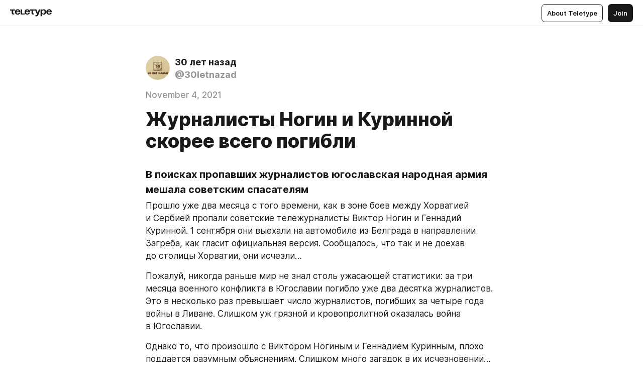

--- FILE ---
content_type: text/html
request_url: https://30letnazad.ru/1991-11-5-1
body_size: 112572
content:
<!DOCTYPE html>
<html  lang="en" data-theme="auto" data-head-attrs="lang,data-theme">

<head>
  
  <title>Журналисты Ногин и Куринной скорее всего погибли — Teletype</title><meta http-equiv="content-type" content="text/html; charset=UTF-8"><meta name="viewport" content="width=device-width, initial-scale=1, user-scalable=no"><meta name="apple-mobile-web-app-capable" content="yes"><meta name="apple-mobile-web-app-status-bar-style" content="default"><meta name="theme-color" content="#FFFFFF"><meta property="og:url" content="https://30letnazad.ru/1991-11-5-1"><meta property="og:site_name" content="Teletype"><meta property="tg:site_verification" content="g7j8/rPFXfhyrq5q0QQV7EsYWv4="><meta property="fb:app_id" content="560168947526654"><meta property="fb:pages" content="124472808071141"><meta property="twitter:card" content="summary_large_image"><link rel="canonical" href="https://30letnazad.ru/1991-11-5-1"><link rel="alternate" href="https://30letnazad.ru/1991-11-5-1" hreflang="x-default"><link rel="icon" type="image/x-icon" href="/favicon.ico"><link rel="icon" type="image/svg+xml" href="https://teletype.in/static/favicon.f39059fb.svg"><link rel="apple-touch-icon" href="https://teletype.in/static/apple-touch-icon.39e27d32.png"><link rel="search" type="application/opensearchdescription+xml" title="Teletype" href="https://teletype.in/opensearch.xml"><script src="https://yandex.ru/ads/system/context.js" async></script><script type="application/javascript">window.yaContextCb = window.yaContextCb || []</script><meta name="format-detection" content="telephone=no"><meta property="og:type" content="article"><meta name="author" content="30 лет назад"><meta name="description" content="Прошло уже два месяца с того времени, как в зоне боев между Хорватией и Сербией пропали советские тележурналисты Виктор Ногин и Геннадий..."><meta property="author" content="30 лет назад"><meta property="og:updated_time" content="2021-10-26T10:49:46.309Z"><meta property="og:title" content="Журналисты Ногин и Куринной скорее всего погибли"><meta property="twitter:title" content="Журналисты Ногин и Куринной скорее всего погибли"><meta property="og:description" content="Прошло уже два месяца с того времени, как в зоне боев между Хорватией и Сербией пропали советские тележурналисты Виктор Ногин и Геннадий..."><meta property="twitter:description" content="Прошло уже два месяца с того времени, как в зоне боев между Хорватией и Сербией пропали советские тележурналисты Виктор Ногин и Геннадий..."><meta property="og:image" content="https://img3.teletype.in/files/a0/b4/a0b41be8-bbff-4160-a316-5e15e838c941.png"><meta property="twitter:image" content="https://img3.teletype.in/files/a0/b4/a0b41be8-bbff-4160-a316-5e15e838c941.png"><meta property="og:image:type" content="image/png"><meta property="og:image:width" content="1200"><meta property="og:image:height" content="630"><meta property="article:author" content="30 лет назад"><meta property="article:author_url" content="https://30letnazad.ru/"><meta property="article:published_time" content="2021-10-26T10:46:59.550Z"><meta property="article:modified_time" content="2021-10-26T10:49:46.309Z"><meta name="head:count" content="38"><script>window.__INITIAL_STATE__={"config":{"version":"4.41.13","app_version":"4.41.13-4102","build_number":4102,"app":{"name":"teletype","title":"Teletype","url":{"assets":"https:\u002F\u002Fteletype.in","media":"https:\u002F\u002Fteletype.in\u002Ffiles","site":"https:\u002F\u002Fteletype.in","api":"https:\u002F\u002Fteletype.in\u002Fapi","updater":"wss:\u002F\u002Fteletype.in\u002Fupdater","media_api":"https:\u002F\u002Fteletype.in\u002Fmedia"},"links":{"tos":"https:\u002F\u002Fjournal.teletype.in\u002Flegal","journal":"https:\u002F\u002Fjournal.teletype.in\u002F","privacy":"https:\u002F\u002Fjournal.teletype.in\u002Flegal-privacy","domains":"https:\u002F\u002Fjournal.teletype.in\u002Fdomains","features":"https:\u002F\u002Fjournal.teletype.in\u002Ffeatures","updates":"https:\u002F\u002Fjournal.teletype.in\u002F+updates","email":"mailbox@teletype.in","cloudtips":{"tos":"https:\u002F\u002Fstatic.cloudpayments.ru\u002Fdocs\u002FCloudTips\u002Fcloudtips_oferta_teletype.pdf","agreement":"https:\u002F\u002Fstatic.cloudpayments.ru\u002Fdocs\u002FCloudTips\u002Fcloudtips_agreement_teletype.pdf","policy":"https:\u002F\u002Fstatic.cloudpayments.ru\u002Fdocs\u002Fpolicy-cloudpayments.pdf"}},"service":{"metrika":"42100904","ga":"G-74SRE9LWC4","facebook_id":560168947526654,"facebook_pages":"124472808071141","facebook_redirect":"https:\u002F\u002Fteletype.in\u002F.fb-callback","google_id":"589698636327-74fehjo4inhlnkc237ulk51petqlem42.apps.googleusercontent.com","google_redirect":"https:\u002F\u002Fteletype.in\u002F.google-callback","vk_id":51923672,"vk_redirect":"https:\u002F\u002Fteletype.in\u002F.vk-callback","yandex_pay_id":"aca5092b-9bd5-4dd1-875e-0e0be05aff00","yandex_pay_env":"Production","yandex_pay_gw":"cloudpayments","yandex_pay_gw_id":null,"tg_iv":"g7j8\u002FrPFXfhyrq5q0QQV7EsYWv4=","tg_login":"TeletypeAppBot","tg_link":"https:\u002F\u002Ft.me\u002FTeletypeAppBot","twitch_id":"lxc0c8o0u0l42bo1smeno623bnlxhs","twitch_redirect":"https:\u002F\u002Fteletype.in\u002F.twitch-callback","apple_id":"in.teletype.web","apple_redirect":"https:\u002F\u002Fteletype.in\u002F.siwa","recaptcha":"6Lf-zgAVAAAAAJIxQX0tdkzpFySG2e607DdgqRF-","recaptcha_v2":"6Lfm6TEfAAAAAK_crKCAL3BUBLmdZnrsvOeTHMNj","yandes_pay_gw_id":""},"pushes":{"app_id":"9185fd40-8599-4ea3-a2e7-f4e88560970e","auto_register":false,"notify_button":false,"iframe_path":"pushes","subscribe_path":"pushes\u002Fsubscribe"},"domains":{"protocol":"http:","port":null},"articles_on_page":10,"max_users_topics":10,"max_menu_items":10,"max_user_blogs":5,"autosave_timeout":15000,"views_scrolls":null,"articles_reactions":{"default":["👍","👎"],"max_uniq":10},"comments":{"can_edit_period":300000,"autoupdate_period":15000,"max_depth":3,"compact_from":2,"thread_collapse":25,"whitelist":{"formats":["bold","italic","strike","code","link","code"],"items":["p","blockquote","pre","image","youtube","vimeo","rutube","vkvideo"]}},"media":{"accept":[{"ext":".jpg","type":"jpg","types":["image\u002Fjpeg"]},{"ext":".png","type":"png","types":["image\u002Fpng"]},{"ext":".gif","type":"gif","types":["image\u002Fgif"]}],"max_size":5242880,"max_userpic_size":1048576},"langs":{"aliases":{"ru":["ru","be","uk","ky","ab","mo","et","lv"],"en":["en"]},"default":"en"}},"data":{"ttl":{"account":60000,"blog_articles":600000,"app_settings":600000,"showcase":60000,"article":60000,"blog":5000,"search":5000,"unsplash":60000,"comments":15000,"notifications":60000,"emoji":10000000}}},"domain":"30letnazad.ru","timezone":0,"lid":"f74f6d44-03fb-52ea-b153-1b298dd2233d","url":"https:\u002F\u002F30letnazad.ru\u002F1991-11-5-1","account":{"_loading":false,"id":null,"blog_id":null,"blogs":null,"uri":null,"name":null,"userpic":null,"lang":null,"darkmode":null,"can_create_blog":null,"tfa_enabled":null,"popup_open":false,"wallet":{"loaded":false,"enabled":false,"available":false,"card":null,"balance":null,"receiver":null,"donations":{"params":{"from_date":null,"to_date":null,"blog_id":null},"total":0,"amount":0,"list":[]},"transactions":{"params":{"from_date":null,"to_date":null},"total":0,"amount":0,"list":[]},"payouts":{"params":{"from_date":null,"to_date":null},"total":0,"amount":0,"list":[]},"payout":{"open":false}}},"langs":{"lang":"en"},"app_settings":{"data":{"ad":{"params":{"article-under-text":{"id":"R-A-2565196-12","el":true,"disabled":true,"disableAdult":true,"exclude":[4102528]},"feed-article-under-text":{"id":"R-A-2565196-3","el":true},"article-floor":{"disabled":true,"type":"floorAd","platform":"touch","timeout":5000,"exclude":[4102528]},"blog-floor":{"disabled":true,"type":"floorAd","platform":"touch","timeout":5000,"exclude":[4102528]},"main-floor":{"disabled":true,"type":"floorAd","platform":"touch","timeout":10000},"blog-list":{"id":"R-A-2565196-13","el":true,"every":6,"start":1,"disableAdult":true,"exclude":[4102528]},"main-list":{"id":"R-A-2565196-14","el":true,"every":4},"main-trending-list":{"id":"R-A-2565196-14","disabled":true,"el":true,"every":4,"start":4},"main-following-list":{"id":"R-A-2565196-15","disabled":true,"el":true,"every":4,"start":4},"main-feed":{"id":"R-A-2565196-16","disabled":false,"type":"feed","el":true,"start":4,"every":0,"feedCardCount":4,"mobile":{"feedCardCount":4}},"article-feed":{"id":"R-A-2565196-17","disabled":false,"type":"feed","el":true,"feedCardCount":4,"disableAdult":true,"exclude":[4102528]},"article-above-text":{"id":"R-A-2565196-18","disabled":false,"el":true,"disableAdult":true,"exclude":[4102528]}},"exclude":[4102528]},"updater":{"enabled":true},"example_blogs":[65,71297,111029],"unsplash":[{"url":"https:\u002F\u002Fimages.unsplash.com\u002Fphoto-1492305175278-3b3afaa2f31f?crop=entropy&cs=srgb&fm=jpg&ixid=M3w2MzEyfDB8MXxyYW5kb218fHx8fHx8fHwxNzY5MjA1NjAxfA&ixlib=rb-4.1.0&q=85","author":"Rodrigo Soares","link":"https:\u002F\u002Funsplash.com\u002F@rodi01"}],"giphy":["https:\u002F\u002Fmedia4.giphy.com\u002Fmedia\u002Fv1.Y2lkPTU2YzQ5Mjdld2hxbXoybWQ0a2M3ZzltZmNyaHBqbjgzNnh3cWUxc3FzbXdmYnQweSZlcD12MV9naWZzX2dpZklkJmN0PWc\u002F14SAx6S02Io1ThOlOY\u002Fgiphy.gif","https:\u002F\u002Fmedia1.giphy.com\u002Fmedia\u002Fv1.Y2lkPTU2YzQ5MjdlZnhsNXJnbmF3NWV6OTN5ZXgzdTBhNHZxdDJmYWgxZHhxcnZodmphcSZlcD12MV9naWZzX2dpZklkJmN0PWc\u002FLdOyjZ7io5Msw\u002Fgiphy.gif","https:\u002F\u002Fmedia1.giphy.com\u002Fmedia\u002Fv1.Y2lkPTU2YzQ5MjdlbjF5dTN3NTM0MTdya2x6MHU0dnNza3NudGVxbWR5dGN0Ynl5OWV3YSZlcD12MV9naWZzX2dpZklkJmN0PWc\u002FlptjRBxFKCJmFoibP3\u002Fgiphy-downsized.gif","https:\u002F\u002Fmedia1.giphy.com\u002Fmedia\u002Fv1.Y2lkPTU2YzQ5MjdlenlnaGFiejF6OGpsbXNxMDh6ZzFvZzBnOHQwemtnNzBqN2lwZ2VnbyZlcD12MV9naWZzX2dpZklkJmN0PWc\u002FLCdPNT81vlv3y\u002Fgiphy-downsized.gif","https:\u002F\u002Fmedia4.giphy.com\u002Fmedia\u002Fv1.Y2lkPTU2YzQ5MjdlajJxOGZwbHJ3bHNobzgwMWNzbDA4dnNzMXZvdnd3dnk2NWx2aWtucyZlcD12MV9naWZzX2dpZklkJmN0PWc\u002FbPdI2MXEbnDUs\u002Fgiphy.gif","https:\u002F\u002Fmedia4.giphy.com\u002Fmedia\u002Fv1.Y2lkPTU2YzQ5MjdlYnp2azkzY214aHAxY211cHVhM2pqdTBkYWx6NGFpb2FvdzlqN3BkbiZlcD12MV9naWZzX2dpZklkJmN0PWc\u002FEXmE33UEtfuQo\u002Fgiphy.gif","https:\u002F\u002Fmedia4.giphy.com\u002Fmedia\u002Fv1.Y2lkPTU2YzQ5MjdlZ3ZyODd2d2s1NHlhZjR4NGIzNW45ZHBicWdrNDhxZGpwc2ZqcHlvYiZlcD12MV9naWZzX2dpZklkJmN0PWc\u002FJLELwGi2ksYTu\u002Fgiphy.gif","https:\u002F\u002Fmedia3.giphy.com\u002Fmedia\u002Fv1.Y2lkPTU2YzQ5Mjdla3plYzZ2bDR5em9xYzh2YzNyMmwwODJzNG1veGxtZGtnN3I0eTQzciZlcD12MV9naWZzX2dpZklkJmN0PWc\u002F56t3lKn4Xym0DQ2Zn7\u002Fgiphy-downsized.gif","https:\u002F\u002Fmedia3.giphy.com\u002Fmedia\u002Fv1.Y2lkPTU2YzQ5MjdlMHJzZ3d1Z3FmbjdpbGxtMXBxZ3gxM3MzaHVjaGJlcWw3cnFueXN2eCZlcD12MV9naWZzX2dpZklkJmN0PWc\u002F3Jhdg8Qro5kMo\u002Fgiphy.gif","https:\u002F\u002Fmedia1.giphy.com\u002Fmedia\u002Fv1.Y2lkPTU2YzQ5Mjdld2ptc3Y2Zng0OXViZ2c4YWVxbmprYWE3NzhzYm5pdGc2cXBnMThzYyZlcD12MV9naWZzX2dpZklkJmN0PWc\u002F3osxYamKD88c6pXdfO\u002Fgiphy.gif","https:\u002F\u002Fmedia0.giphy.com\u002Fmedia\u002Fv1.Y2lkPTU2YzQ5MjdlcXEzcGx4dHZ3Y2c1cjVkNTR6NmYxdnR1aDZ5b3p3ZWhvY2U5bXcydyZlcD12MV9naWZzX2dpZklkJmN0PWc\u002FMOMKdGBAWJDmkYtBUW\u002Fgiphy-downsized.gif"],"_loadTime":1769206399962},"loading":null},"user_ym":"87920958","articles":{"items":{"3912234":{"id":3912234,"uri":"1991-11-5-1","created_at":"2021-10-26T10:46:59.550Z","published_at":"2021-11-04T18:46:00.000Z","last_edited_at":"2021-10-26T10:49:46.309Z","title":"Журналисты Ногин и Куринной скорее всего погибли","text":"\u003Cdocument\u003E\n\u003Ch3 anchor=\"YrgX\"\u003EВ поисках пропавших журналистов югославская народная армия мешала советским спасателям\u003C\u002Fh3\u003E\n\u003Cp anchor=\"rAyZ\"\u003EПрошло уже два месяца с того времени, как в зоне боев между Хорватией и Сербией пропали советские тележурналисты Виктор Ногин и Геннадий Куринной. 1 сентября они выехали на автомобиле из Белграда в направлении Загреба, как гласит официальная версия. Сообщалось, что так и не доехав до столицы Хорватии, они исчезли…\u003C\u002Fp\u003E\n\u003Cp anchor=\"QaYQ\"\u003EПожалуй, никогда раньше мир не знал столь ужасающей статистики: за три месяца военного конфликта в Югославии погибло уже два десятка журналистов. Это в несколько раз превышает число журналистов, погибших за четыре года войны в Ливане. Слишком уж грязной и кровопролитной оказалась война в Югославии.\u003C\u002Fp\u003E\n\u003Cp anchor=\"9mq0\"\u003EОднако то, что произошло с Виктором Ногиным и Геннадием Куринным, плохо поддается разумным объяснениям. Слишком много загадок в их исчезновении…\u003C\u002Fp\u003E\n\u003Cimage src=\"https:\u002F\u002Fimg3.teletype.in\u002Ffiles\u002F22\u002F8a\u002F228ae0f7-7420-4bce-9fdb-67a5b819872d.jpeg\" anchor=\"9VT7\" size=\"original\" width=811 height=594 naturalWidth=811 naturalHeight=594\u003E\n\u003Ccaption\u003EАрмия стережет кукурузные джунгли Хорватии. Фото ЮНА\u003C\u002Fcaption\u003E\n\u003C\u002Fimage\u003E\n\u003Ch3 anchor=\"w0tq\"\u003EНавстречу судьбе\u003C\u002Fh3\u003E\n\u003Cp anchor=\"hyZu\"\u003E31 августа 1991 года в 6.07 утра истребители югославских ВВС перехватили самолет угандийской авиакомпании «Боинг-707», на борту которого, как предполагалось, была крупная партия оружия. Примерно через час то же самое было проделано в отношении другого самолета. На этот раз — румынского. Повод: кто-то пытается нелегально забросить в Хорватию крупную партию оружия.\u003C\u002Fp\u003E\n\u003Cp anchor=\"saRR\"\u003EСразу после приземления самолетов, хорватская полиция попыталась взять их под свой контроль. По словам министра внутренних дел Хорватии И. Векича, это было необходимо для того, чтобы компетентная международная комиссия могла бы исследовать содержимое грузовых отсеков и официально сообщить о результатах проверки.\u003C\u002Fp\u003E\n\u003Cp anchor=\"TK0a\"\u003EОднако заранее подтянутые к аэропорту части Югославской армии отрезали полицию от самолетов. В какой-то момент едва не началась серьезная перестрелка, однако вскоре аэропорт был полностью заблокирован военными. В тот же день информация об этом происшествии достигла Белграда.\u003C\u002Fp\u003E\n\u003Cp anchor=\"w53m\"\u003EА ранним утром следующего дня из Белграда выехал темно-синий «Опель-Омега» с регистрационным номером 10-А-155 и двинулся по великолепной платной автостраде в направлении Загреба. В машине находились два советских тележурналиста — Виктор Ногин и Геннадий Куринной. По всей видимости, они собирались отснять сюжет о захваченных самолетах. В то утро они еще не знали, что отправились навстречу своей судьбе.\u003C\u002Fp\u003E\n\u003Cp anchor=\"Ulsp\"\u003EЧерез два дня, согласно графику, Ногин и Куринной должны были связаться с Москвой, чтобы передать очередной видеорепортаж. Однако ни в тот день, ни позже на связь они не вышли.\u003C\u002Fp\u003E\n\u003Cp anchor=\"rK9w\"\u003EС этого момента начались долгие изнурительные поиски и ожидание хоть какой-то информации.\u003C\u002Fp\u003E\n\u003Ch3 anchor=\"yKoE\"\u003E«Мы делали всё, что могли…»\u003C\u002Fh3\u003E\n\u003Cp anchor=\"sQcA\"\u003EС самого начала всю работу, связанную с поиском журналистов, в посольстве возглавил советник по персоналу Владимир Горовой. В Хорватии эту обязанность взял на себя генеральный консул СССР в Загребе Юрий Гиренко, который 4 сентября поставил в известность министра внутренних дел Хорватии И. Векича о том, что с 1 сентября от советских тележурналистов нет никаких вестей. А на следующий день в МВД Хорватии была направлена официальная нота с просьбой оказать содействие в розыске Ногина и Куринного.\u003C\u002Fp\u003E\n\u003Cp anchor=\"n3iN\"\u003EВечером из МВД сообщили об отсутствии каких-либо данных, интересующих консульство.\u003C\u002Fp\u003E\n\u003Cp anchor=\"g8Db\"\u003EУже на следующий день информация о пропивших журналистах передавалась по местному радио и телевидению. А затем сообщения о них появились и в прессе.\u003C\u002Fp\u003E\n\u003Cp anchor=\"369Y\"\u003EИз официального отчета генконсульства: «7 сентября в 12.40 в Генконсульство СССР в Загребе позвонил руководитель пресс-клуба в Осиеке Воларевич и сообщил следующее: «Полчаса назад к нам поступила информация от иностранных корреспондентов, находившихся в районе Борово Село, о том, что советские журналисты В. Ногин и Г. Куринной удерживаются в упомянутом селе командующим сербскими повстанческими силами Г. Хаджичем».\u003C\u002Fp\u003E\n\u003Cp anchor=\"Mdo8\"\u003EОдновременно поступила информация, будто В. Ногина видели в районе г. Окучане, где уже в течение трех дней шли ожесточенные кровопролитные бои»…\u003C\u002Fp\u003E\n\u003Cp anchor=\"pde9\"\u003E8 сентября Гиренко передал президенту Хорватии Ф. Туджману личное послание Горбачева с просьбой помочь найти журналистов, туджман обещал сделать все возможное, добавив, что «они, возможно, являются пленниками противоположной стороны».\u003C\u002Fp\u003E\n\u003Cp anchor=\"WXde\"\u003E— Одной из первых версий, — рассказывал В. Горовой, — стала для нас информация шофера-босняка, который утверждал, что видел советских журналистов на одной из дорог, когда их вместе с водителями нескольких грузовиков обыскивали хорватские гвардейцы. Позднее эта информация так и не подтвердилась. Большая часть информации, которую нам сообщали, оказалась ложной или ошибочной. Это нас здорово изматывало морально. Едва появлялась какая-то ниточка, как после первой же проверки она обрывалась, и все приходилось начинать сначала. Пока розыском не займутся профессионалы, толку не будет, даже сейчас, когда мы объявили награду в 250 тысяч долларов. Что касается реакции на наши обращения через прессу, то надо при знать, что и в Сербии, и в Хорватии эти обращения не остались неуслышанными. Единственной организацией, так и не давшей нам четкого и вразумительного ответа, оказалась Югославская народная армия. Меня это сильно настораживает.\u003C\u002Fp\u003E\n\u003Cp anchor=\"FHpc\"\u003EВо второй половине сентября эти поиски вслепую зашли в тупик. Виктор Ногин и Геннадии Куринной, казалось, растворились в воздухе. И тут в конце сентября посольство загудело словно растревоженный улей. Пришло сообщение, что из Москвы в Белград вылетает группа спасателей Красного Креста.\u003C\u002Fp\u003E\n\u003Cimage src=\"https:\u002F\u002Fimg4.teletype.in\u002Ffiles\u002Fb9\u002F29\u002Fb92915ef-0226-4b57-9a53-e4c890129b5b.jpeg\" anchor=\"KhaI\" size=\"original\" width=532 height=386 naturalWidth=532 naturalHeight=386\u003E\n\u003Ccaption\u003EТри выстрела в минуту по непокоренным хорватским городам. Фото ЮНА\u003C\u002Fcaption\u003E\n\u003C\u002Fimage\u003E\n\u003Ch3 anchor=\"xV6d\"\u003EДве отметины на бронежилете\u003C\u002Fh3\u003E\n\u003Cp anchor=\"67MH\"\u003EК тому времени, когда в Белград прилетела группа спасателей Государственного комитета России по чрезвычайным ситуациям, каждый мальчишка в Югославии знал, что русские ищут своих «новинаров» (журналистов). Уже позднее спасатели рассказали мне, что где-то в Хорватии встретили человека, сказавшего буквально следующее: «Я еще не слышал, чтобы русские разыскивали своих, в отличие от американцев или европейцев. Но раз вы их ищете, то, видимо, Россия действительно возрождается».\u003C\u002Fp\u003E\n\u003Cp anchor=\"eWqG\"\u003EГруппу «Россия», как она называлась, составили Андрей Рожков (руководитель), Алексей Звездин, Андрей Терентьев, Владимир Мельник. Как сообщили в комитете, за плечами у каждого много операций по спасению людей. Судя по документам, группа вылетела на поиски журналистов после официальной просьбы со стороны Государственной телерадиовещательной компании.\u003C\u002Fp\u003E\n\u003Cp anchor=\"UtBJ\"\u003EГруппа получила право на символику Красного Креста. После нескольких встреч с представителями Югославского Красного Креста посольство направило все необходимые документы в Союзный секретариат Югославии по иностранным делам, Министерство обороны и другие югославские организации, которые могли оказать помощь в розыске. В свою очередь руководство ЮКК направило список членов группы «Россия» с указанием «преследуемых целей» в Международный комитет Красного Креста, а также письма и телеграммы в представительства КК на местах.\u003C\u002Fp\u003E\n\u003Cp anchor=\"Kn5d\"\u003EТаким образом, группа действовала совершенно законно, имея на руках все необходимые документы, по 12 тысяч динаров на брата, дизельный микроавтобус «Фольксваген», весь набор символики Красного Креста и мощные бронежилеты, которые, как вскоре выяснилось, выдерживают удары снайперских пуль.\u003C\u002Fp\u003E\n\u003Cp anchor=\"Nky5\"\u003EБольшую помощь ребятам в подготовке этой опасной экспедиции оказал Михаил Сергеевич Королев, генеральный консул посольства СССР в Белграде. Многие версии, свидетели и маршрут группы были отработаны именно с его помощью.\u003C\u002Fp\u003E\n\u003Cp anchor=\"bxM0\"\u003E1 октября к вечеру группа «Россия» добралась до первого важного пункта на своем маршруте — Босанской Костайницы. Здесь произошла их встреча с первым свидетелем, который указал место, где, по его словам, стояла сгоревшая автомашина журналистов «Опель-Омега».\u003C\u002Fp\u003E\n\u003Cp anchor=\"3AXh\"\u003EПо предъявленным запчастям руководитель группы Рожков определил, что они никак не могли принадлежать «Опелю». Пятно обгоревшей земли было значительно меньшим, чем должно было быть от «Опеля». Осмотр поверхности земли вокруг сгоревшей машины дал основания для вывода, что на это место кто-то перетащил разбитую машину неизвестной марки, из которой по пути выпадали детали (лампочки «Филипс» и детали агрегата с маркировкой «Славия»), а затем намеренно сжег ее напалмом. О последнем обстоятельстве говорит совершенно оплавившийся радиатор и некоторые металлические детали. Больше всего это напоминало инсценировку.\u003C\u002Fp\u003E\n\u003Cp anchor=\"SUkK\"\u003EВторой свидетель, ранее обещавший Королеву выдать паспорта Ногина и Куринного, по непонятным причинам отказался не только выдать какие-либо документы, но и отвечать на вопросы.\u003C\u002Fp\u003E\n\u003Cp anchor=\"cffk\"\u003EИ наконец, может быть, самый необычный, я бы даже сказал, странный свидетель, с которым встретилась здесь же наши спасатели, — командир сербской диверсионной группы. Он отлично говорил по-русски, даже работал когда-то в России, в Челябинской области. По мнению Рожкова, этот человек представлял сербскую организацию, аналогичную советской «Смерть шпионам», сокращенно — «Смерш», которая действовала в годы второй мировой войны.\u003C\u002Fp\u003E\n\u003Cp anchor=\"HKR2\"\u003EЕще в Белграде сотрудники советского посольства получили информацию о том, что этот человек принимал участие в допросе одного молодого хорвата, который совершенно случайно заговорил о советских журналистах. Будто бы их расстреляли хорватские гвардейцы, а на машине потом ездил начальник местной полиции. Во время одного из артналетов машину подбили, и она сгорела. Молодого хорвата расстреляли сразу после допроса, и казалось, что живых свидетелей больше нет. Во всяком случае так писал один белградский журналист, который каким-то образом вышел на командира диверсионной группы, когда тот лежал с ранением в госпитале. Такова предыстория. Вернемся к экспедиции «России».\u003C\u002Fp\u003E\n\u003Cp anchor=\"gzwK\"\u003EСербский «коммандо» сразу потребовал от Рожкова разговора один на один. Он заявил, что у него есть живой свидетель, который сам принимал участие в расстреле журналистов. Более того, кроме свидетеля, «коммандо» обещал выдать два трупа для опознания, но только через два дня. Они договорились с Рожковым встретиться 5 октября в 10 часов утра в одном из разведцентров. На том и расстались.\u003C\u002Fp\u003E\n\u003Cp anchor=\"ZzLg\"\u003EПосле этого Михаил Королев вынужден был покинуть группу и вернуться в Белград. Дипломатический статус не позволял ему продолжать поиски в зоне боевых действий.\u003C\u002Fp\u003E\n\u003Cp anchor=\"EMJ0\"\u003EВернулся в Белград и представитель Югославского Красного Креста, сопровождавший до этого группу «Россия». Ребята остались одни.\u003C\u002Fp\u003E\n\u003Cp anchor=\"L9eW\"\u003EТак как сербский «коммандо» рассказал, что журналистов расстреляли в Хорватской Дубице, то именно туда, одев на себя все средства защиты, отправились спасатели.\u003C\u002Fp\u003E\n\u003Cp anchor=\"rbYi\"\u003EВ течение месяца в этом городке никто не жил. Хорваты были вынуждены покинуть свои дома перед наступающей армией. А сербская милиция, обосновавшаяся здесь, в своих списках расстрелянных журналистов не нашла. В хорватском полицейском участке сохранились, правда, протоколы допросов, но там не было никакой информации о журналистах.\u003C\u002Fp\u003E\n\u003Cp anchor=\"n4ww\"\u003EВо дворе, где, как заявили сербы, были расстреляны журналисты, не было ни одного следа от пуль.\u003C\u002Fp\u003E\n\u003Cp anchor=\"b7EL\"\u003EПравда, были еще полицейские кассеты магнитозаписей допросов. Но оказались настолько деформированы, что прослушать записи оказалось невозможным. Тем не менее сербские власти, несмотря на отсутствие даже косвенных доказательств, продолжали утверждать, что журналистов расстреляли хорваты. «Причем машина, по их словам, была сожжена вместе с находившейся в ней съемочной камерой и сброшена в реку Уну (хотя эта река течет далеко в стороне от того места, где, по утверждению сербских властей, расстреляли Ногина и Куринного).\u003C\u002Fp\u003E\n\u003Cp anchor=\"90zy\"\u003EГруппа осмотрела все сгоревшие автомобили между Хорватской Дубицей и Костайницей, но «Опеля» среди них не было.\u003C\u002Fp\u003E\n\u003Cp anchor=\"BpmJ\"\u003EЗачеркнув в своем «списке» очередную версию, группа «Россия» отправилась в Петриню. чтобы потом через Сизак добраться наконец до Нова Градишки, где надо было проверить местное фотоателье. Вроде бы кто-то продал камеру именно в это ателье.\u003C\u002Fp\u003E\n\u003Cp anchor=\"fmqP\"\u003EОднако в Петрине пришлось заночевать. Военные сказали, что дальше идут сплошные минные поля, пройти которые невозможно.\u003C\u002Fp\u003E\n\u003Cp anchor=\"9gLK\"\u003E3 октября группа выехала из Петрини в Стару Градишку, где начальник гарнизона ЮНА разрешил проезд в район Окучани. Группа пересекла мост, вновь все надели «средства защиты», сняли с машины номера, надели ярко-желтые фартуки с эмблемой Красного Креста, укрепили флаг и открыли стекла и боковую дверь. Как рассказал Рожков, решено было отработать версию, по которой журналистов насильно удерживает одна из бандгруппировок в подвале жилого дома в селе Донья Субботска. Однако армейский пост так и не пропустил их в это село. Группа повернула на Нова Градишку и в 2 часа дня въехала в село Смертич. Через несколько минут Рожков получил две пулевые отметины на своем бронежилете, примерно на уровне живота.\u003C\u002Fp\u003E\n\u003Cp anchor=\"uXvn\"\u003E— О том, что впереди линия фронта, мы даже не представляли, — рассказывал Андрей Рожков. — Мы спокойно миновали посты Югославской народной армии, они нам даже ручками помахали, проехали метров 200, а когда остановились на краю села, они начали стрелять нам в спину.\u003C\u002Fp\u003E\n\u003Cp anchor=\"jvdY\"\u003EЗа минуту до обстрела Рожков вместе с Мельником и Терентьевым вышел из «Фольксвагена», чтобы посмотреть, как лучше объехать сгоревшую на дороге машину. Когда отошли от машины, Рожков неожиданно заметил, что дорога заминирована. Несколько противотанковых и противопехотных мин были установлены на «неизвлекаемость». Чуть подальше стояли противотанковые ежи и тоже были заминированы. И вот в тот момент, когда Рожков осматривал ежи, по группе открыли прицельный огонь из снайперских винтовок. Потом начал стрелять еще и пулемет.\u003C\u002Fp\u003E\n\u003Cp anchor=\"5THH\"\u003E— Огонь велся подразделениями Югославской народной армии, — рассказывал Рожков, — несмотря на отлично видимую символику Красного Креста. Стрельба была настолько прицельной, что любое движение вызывало шквал огня. Чуть позже, когда нам удалось подобраться к стене дома, весь этот участок стали обрабатывать из танковых орудий и ракетных установок «Град».\u003C\u002Fp\u003E\n\u003Cp anchor=\"mTYm\"\u003EЧерез полтора часа Рожков испытал еще одно потрясение. Из зарослей кукурузы вышла диверсионная группа хорватов. Обернулся он совершенно случайно и, когда увидел, что один из хорватов поднимает автомат, закричал: «Да ты че, я же русский!» Эта фраза спасла их всех.\u003C\u002Fp\u003E\n\u003Cp anchor=\"tQQp\"\u003EХорваты осмотрели документы Рожкова, а потом вытащили из-под обстрела тех двоих, которые лежали у машины. Вскоре хорваты ушли, заявив, что через час вернутся и заберут всю группу с собой.\u003C\u002Fp\u003E\n\u003Cp anchor=\"yfGo\"\u003EЧерез некоторое время эта диверсионная группа сожгла ракетами три танка, которые успели уже разрушить прямым попаданием дом, рядом с которым укрылись спасатели.\u003C\u002Fp\u003E\n\u003Cp anchor=\"4lNn\"\u003EРожков как руководитель группы принял решение оставить шифрованную записку для посольства местному жителю, который прятался в ближайшем доме. Позднее стало известно, что этот человек все-таки передал ее по назначению.\u003C\u002Fp\u003E\n\u003Cp anchor=\"COyZ\"\u003EВ записке Рожков обрисовал ситуацию и сообщил всю информацию, которую удалось добыть по розыску Ногина и Куринного. После этого двое из группы решили зайти в один из заброшенных домов, чтобы поискать какую-нибудь еду. В это время возвращались человек 20 хорватов. Они были здорово обозлены, потеряли в разведке одного своего. Хорваты подбежали к спасателям и сказали, что надо срочно уходить. Рожков стал объяснять, что они не могут, так как в машине остались важные документы. Тут разговор пошел на сильно повышенных тонах, затворы у автоматов стали передергиваться.\u003C\u002Fp\u003E\n\u003Cp anchor=\"YiWD\"\u003EВ конце концов решено было проделать небольшую операцию. Трое из диверсионной группы выскочили из-за укрытия и открыли в сторону ЮНА бешеный огонь. На десяток секунд они отвлекли внимание армии на себя, а в это воемя остальные выхватили из «Фольксвагена» часть вещей с документами.\u003C\u002Fp\u003E\n\u003Cp anchor=\"BubD\"\u003EПотом хорваты вошли в дом и забрали двоих спасателей, которые сидели в подвале. Эти ребята пережили страшные минуты. Сначала они слышали крики и мат, потом стрельба, а потом все стихло, открылась дверь к ним, и человек с автоматом сказал: «Выходите!» Ребята решили, что их товарищей расстреляли и теперь очередь за ними.\u003C\u002Fp\u003E\n\u003Cp anchor=\"p8Y7\"\u003E— Уходили мы оттуда перебежками, — вспоминал Рожков.— Двумя группами. Пока одна отстреливалась, вторая пробегала какое-то расстояние. В конце концов мы выбрались…\u003C\u002Fp\u003E\n\u003Cp anchor=\"0KnT\"\u003EОни выбрались через «кукурузные джунгли». В сегодняшней Югославии если ты вышел из зарослей кукурузы, то ты хорват и тебя расстреливают. Поэтому с дороги лучше не сходить, даже нужду лучше справлять у машины.\u003C\u002Fp\u003E\n\u003Cp anchor=\"ajwU\"\u003EНаконец спасателей привезли в Нова Градишку. Потом проверяли и под видом доброжелательной беседы допрашивали. Их, как показалось ребятам, принимали за советских разведчиков. Потом местный представитель Красного Креста отвез их к себе домой, где они заночевали. Ночью начался артналет неуправляемыми ракетными снарядами. Одна из ракет попала в соседний дом, под обломками осталась семья. Армия пыталась накрыть телеретранслятор, но била ночью, и разрушения были страшными.\u003C\u002Fp\u003E\n\u003Cp anchor=\"RbXk\"\u003E— Когда мы уходили через кукурузное поле, то увидели, как на нас заходит МиГ-27, — продолжал Рожков.— Но он прошел над нами на Нова Градишку. Утром мы увидели страшные последствия рейда этого истребителя. Самолет бомбил центр города кассетными бомбами. Мы привезли в Москву части одной из бомб, которая попала в костел… Кстати, насчет хорватской диверсионной группы. Один из нас — военный переводчик. Прекрасно разбирается в стилях. Он абсолютно уверен, что среди них были профессионалы (американцы хорватского происхождения), которые участвовали в операции «Щит пустыни». И, наконец, самое главное. Информация о том, что ЮНА расстреляла нашу машину, может оказаться ключевой в переговорах между сербами и хорватами при посредничестве СССР. Либо она может стать разменной монетой при получении информации от сербской стороны. Поэтому здесь я группу разделил, и двое уехали [] Загреб, [] обстоятельствах встретиться с тем командиром, который обещал живого свидетеля. И еще раз хочу подчеркнуть вот что. Порядка в частях хорватской полиции и гвардии намного больше, чем в частях Югославской народной армии. Я не помню, чтобы у военных оружие было на предохранителе. Они стреляют сразу, не раздумывая. Играют в карты на ракетный залп. Кто проигрывает, тот и палит. Причем это может происходить когда угодно — и днем, и ночью. Автомашины с символикой Красного Креста используют в военных целях, видимо, и те, и другие. Но армия вытворяла кое-что похуже. Мы узнали факты, когда людей, не согласных с политикой ЮНА, посылали на минные заграждения перед танками. Мы увидели не «буферную» роль ЮНА, а только карательную. В целом же поражает атмосфера нетерпимости сербского и части боснийского населения к хорватам. Это следствие пропаганды средств массовой информации Белграда.\u003C\u002Fp\u003E\n\u003Cp anchor=\"UWBk\"\u003EРожков с Мельником во второй раз пересекли линию фронта и на попутках добрались до Босанской Дубицы. По дороге их постоянно задерживали. Один раз даже пришлось обмануть водителя и сбежать. Милиция потребовала от него отвезти спасателей в штаб для разбирательства.\u003C\u002Fp\u003E\n\u003Cp anchor=\"kh8P\"\u003E5 октября в 5 утра начали движение в сторону разведцентра, где им должны были передать живого свидетеля и трупы журналистов. Лес, по которому они шли, кишмя кишел бандитского вида вооруженными группами. До сербского разведцентра было еще далеко, но нервы были уже на пределе. В живых им, как считает Рожков, удалось остаться только потому, что они поносили хорватов как только можно. Рожков считает, что это был самый тяжелый момент, который они пережили за время всей экспедиции.\u003C\u002Fp\u003E\n\u003Cp anchor=\"7eFC\"\u003EКогда они попали наконец в разведцентр, то сразу поняли, что вся информация «свернута» и на сцене появилось новое лицо — командир военной контрразведки, который делал вид, что не знает ни одного европейского языка. Рожкова и Мельника долго водили за нос, обещали дать информацию со дня на день. Когда хорватские полицейские силы прорвали фронт в 3 километрах от разведцентра, спасатели решили возвращаться в Белград. Кроме того, после известного заявления Горбачева реакция военных стала крайне враждебной и оставаться было уже небезопасно.\u003C\u002Fp\u003E\n\u003Cp anchor=\"Ldi5\"\u003EВ Белград они возвращались дальней дорогой через Тузлу, где их встретил Королев и отвез в посольство. На этом закончилась миссия группы «Россия». Теперь дело за руководством Югославии, которое должно ответить на официальную просьбу российского МВД провести совместное расследование по этому случаю.\u003C\u002Fp\u003E\n\u003Cp anchor=\"6CZk\"\u003E\u003Cem\u003E«Независимая газета» 05.11.1991 г.\u003C\u002Fem\u003E\u003C\u002Fp\u003E\n\u003C\u002Fdocument\u003E","cut_text":"Прошло уже два месяца с того времени, как в зоне боев между Хорватией и Сербией пропали советские тележурналисты Виктор Ногин и Геннадий Куринной. 1 сентября они выехали на автомобиле из Белграда в направлении Загреба, как гласит официальная версия. Сообщалось, что так и не доехав до столицы Хорватии, они исчезли…","cut_image":"https:\u002F\u002Fimg3.teletype.in\u002Ffiles\u002F22\u002F8a\u002F228ae0f7-7420-4bce-9fdb-67a5b819872d.jpeg","cut_article_id":null,"sharing_title":null,"sharing_text":"Прошло уже два месяца с того времени, как в зоне боев между Хорватией и Сербией пропали советские тележурналисты Виктор Ногин и Геннадий...","sharing_image":"https:\u002F\u002Fimg3.teletype.in\u002Ffiles\u002Fa0\u002Fb4\u002Fa0b41be8-bbff-4160-a316-5e15e838c941.png","sharing_type":"text","comments_enabled":true,"reactions_enabled":true,"subscriptions_enabled":true,"donations_disabled":null,"reposts_enabled":true,"related_enabled":true,"sharing_enabled":true,"is_post":false,"visibility":"all","allow_indexing":true,"adult":false,"heading_style":{},"views":null,"comments":0,"reactions":0,"reposts":0,"author_id":667941,"creator_id":667207,"author":{"id":667941,"uri":"30letnazad","domain":"30letnazad.ru","domain_https":true,"name":"30 лет назад","userpic":"https:\u002F\u002Fimg3.teletype.in\u002Ffiles\u002Fea\u002F4a\u002Fea4a5680-4c0b-4926-942c-c7b865c5ddb2.png","list_style":null,"verified":false,"comments_enabled":true,"reactions_enabled":true,"reposts_enabled":true,"related_enabled":true,"show_teammates":true},"creator":{"id":667207,"uri":"onegai","domain":null,"domain_https":false,"name":"Onegai","userpic":"https:\u002F\u002Fteletype.in\u002Ffiles\u002Fe3\u002F03\u002Fe30386b2-7684-4624-8d11-ae92f24e38bf.jpeg","verified":false},"topics":null,"articles_mentions":[],"_loadTime":1769206399974}},"loading":false,"related":{},"donations":{"article_id":null,"data":null,"_loadTime":0}},"error":null,"defer":null,"inited":false,"user_ga":null,"dom":{"screens":{"medium":false,"tablet":false,"mobile":false},"darkmode":false,"is_safari":false},"feed":{"following":[],"trending":[],"trending_widget":[],"featured_blogs":[]},"articles_reactions":{"items":{},"loading":false},"articles_reposts":{"items":[]},"comments":{"loading":false,"items":{},"info":{}},"blogs":{"items":[],"blocked_teammates":[],"blocked_users":[],"subscribed_users":{"blog_id":null,"total":0,"list":[]},"subscriptions_users":{"blog_id":null,"total":0,"list":[]},"donations":{"blog_id":null,"stats":null,"data":null,"_loadTime":0},"settings":{"items":[],"suggests":{"teammates":[],"topics":[]},"tfa_list":[],"settings":{"open":false,"blog_id":null,"section":null},"new_blog":{"open":false}}},"blog_articles":{"loading":false,"items":{}},"search":{"loading":{"search":false,"suggest":false},"search":{"query":"","blog_id":null,"articles":[],"blogs":[],"offset":{"blogs":0,"articles":0},"total":{"blogs":0,"articles":0}},"suggest":[]},"drafts":{"items":[]},"imports":{"items":[],"loading":false},"emojis":{"data":[],"loading":null,"loadTime":0,"query":""},"varlamov":{"footer":[],"trending":[],"youtube":[],"socials":{},"about":{},"editorial":{},"banners":null,"donations":null,"_full":null,"_loaded":false,"_loadTime":0}};window.__PUBLIC_PATH__='https://teletype.in/';</script><link rel="modulepreload" crossorigin href="https://teletype.in/static/Article.c8d8b299.js"><link rel="stylesheet" href="https://teletype.in/static/Article.3e027f09.css"><link rel="modulepreload" crossorigin href="https://teletype.in/static/AD.9a634925.js"><link rel="stylesheet" href="https://teletype.in/static/AD.9ea140df.css"><link rel="modulepreload" crossorigin href="https://teletype.in/static/meta.d9ace638.js"><link rel="stylesheet" href="https://teletype.in/static/meta.d702ecc6.css"><link rel="modulepreload" crossorigin href="https://teletype.in/static/preloader.b86f9c9c.js"><link rel="stylesheet" href="https://teletype.in/static/preloader.0c891e69.css"><link rel="modulepreload" crossorigin href="https://teletype.in/static/ArticleCard.5f47752f.js"><link rel="stylesheet" href="https://teletype.in/static/ArticleCard.d179f8e6.css">
  <script type="module" crossorigin src="https://teletype.in/static/index.840c5e98.js"></script>
  <link rel="stylesheet" href="https://teletype.in/static/index.d1a8877c.css">
</head>

<body  class="" style="" data-head-attrs="class,style"><div id="app" style=""><div class="layout" data-v-21f40ab0><div class="menu" data-v-21f40ab0 data-v-658d3930><div class="menu__backdrop" data-v-658d3930></div><div class="menu__content" style="" data-v-658d3930><div class="menu__item" data-v-658d3930><a href="https://teletype.in/" class="menu__logo_image" data-v-658d3930><!--[--><svg xmlns="http://www.w3.org/2000/svg" width="84" height="16" fill="currentColor" viewBox="0 0 84 16" data-v-658d3930><path d="M0 1.288v2.11h3.368v5.18c0 2.302 1.368 2.782 3.367 2.782 1.263 0 1.79-.192 1.79-.192V9.153s-.316.096-.948.096c-.947 0-1.263-.288-1.263-1.15V3.397h3.579v-2.11H0Zm9.674 4.988c0 2.916 1.789 5.275 5.472 5.275 4.526 0 5.157-3.549 5.157-3.549h-2.947s-.315 1.535-2.104 1.535c-1.768 0-2.484-1.151-2.61-2.686h7.745s.021-.345.021-.575C20.408 3.36 18.746 1 15.146 1c-3.599 0-5.472 2.36-5.472 5.276Zm5.472-3.262c1.453 0 2.042.883 2.232 2.11h-4.652c.252-1.227.968-2.11 2.42-2.11Zm14.098 6.139h-5.367V1.288H20.93v9.976h8.314v-2.11Zm-.33-2.877c0 2.916 1.789 5.275 5.472 5.275 4.526 0 5.157-3.549 5.157-3.549h-2.947s-.315 1.535-2.104 1.535c-1.768 0-2.484-1.151-2.61-2.686h7.745s.021-.345.021-.575C39.648 3.36 37.986 1 34.386 1c-3.599 0-5.472 2.36-5.472 5.276Zm5.472-3.262c1.453 0 2.042.883 2.231 2.11h-4.651c.252-1.227.968-2.11 2.42-2.11Zm4.937-1.726v2.11h3.367v5.18c0 2.302 1.369 2.782 3.368 2.782 1.263 0 1.79-.192 1.79-.192V9.153s-.316.096-.948.096c-.947 0-1.263-.288-1.263-1.15V3.397h3.578v-2.11h-9.892Zm21.153 0H57.32l-2.168 6.58-2.673-6.58H49.32l4.42 9.976c-.421.92-.842 1.438-1.895 1.438a5.269 5.269 0 0 1-1.368-.191v2.206s.842.287 1.895.287c2.21 0 3.346-1.17 4.21-3.453l3.893-10.263Zm.312 13.429h2.947v-4.509h.105s.947 1.343 3.262 1.343c3.157 0 4.736-2.494 4.736-5.275C71.838 3.494 70.259 1 67.102 1c-2.42 0-3.368 1.63-3.368 1.63h-.105V1.289h-2.841v13.429Zm2.841-8.441c0-1.804.842-3.262 2.631-3.262 1.79 0 2.631 1.458 2.631 3.262 0 1.803-.842 3.261-2.63 3.261-1.79 0-2.632-1.458-2.632-3.261Zm8.637 0c0 2.916 1.789 5.275 5.472 5.275 4.525 0 5.157-3.549 5.157-3.549h-2.947s-.316 1.535-2.105 1.535c-1.768 0-2.483-1.151-2.61-2.686h7.746S83 6.506 83 6.276C83 3.36 81.337 1 77.738 1c-3.6 0-5.472 2.36-5.472 5.276Zm5.472-3.262c1.452 0 2.042.883 2.231 2.11h-4.651c.252-1.227.968-2.11 2.42-2.11Z"></path></svg><!--]--></a></div><div class="menu__split" data-v-658d3930></div><div class="menu__item" data-v-658d3930><!--[--><!----><div class="menu__buttons" data-v-658d3930><!--[--><!--]--><a href="https://teletype.in/about" class="button m_display_inline" data-v-658d3930 data-v-278085c1><!--[--><div class="button__content" data-v-278085c1><!--[--><!----><!--[--><span class="button__text" data-v-278085c1>About Teletype</span><!--]--><!----><!--]--></div><!----><!----><!--]--></a><a href="https://teletype.in/login?redir=http://30letnazad.ru/1991-11-5-1" class="button m_type_filled m_display_inline" type="filled" data-v-658d3930 data-v-278085c1><!--[--><div class="button__content" data-v-278085c1><!--[--><!----><!--[--><span class="button__text" data-v-278085c1>Join</span><!--]--><!----><!--]--></div><!----><!----><!--]--></a><!----><!--[--><!--]--><!----><!----><!--[--><!--]--></div><!--]--></div></div><!----></div><div class="layout__content m_main article" data-v-21f40ab0><div class="article__container m_main" itemscope itemtype="http://schema.org/Article" data-v-21f40ab0><div class="article__section" data-v-21f40ab0><div id="bnr-article-above-text-0" data-index="0" class="bnr article__banner" style="" data-v-21f40ab0 data-v-7789da1a><!----></div></div><header class="article__header" data-v-21f40ab0><div class="article__status" data-v-21f40ab0><!----><!----></div><div class="article__author" data-v-21f40ab0><a href="https://30letnazad.ru/" class="article__author_link" data-v-21f40ab0><!--[--><div class="userpic m_size_auto article__author_userpic" data-v-21f40ab0 data-v-42729300><div class="userpic__pic" style="background-image:url(&#39;https://img3.teletype.in/files/ea/4a/ea4a5680-4c0b-4926-942c-c7b865c5ddb2.png&#39;);" data-v-42729300></div></div><div class="article__author_content" data-v-21f40ab0><div class="article__author_name" data-v-21f40ab0><span class="article__author_name_value" data-v-21f40ab0>30 лет назад</span><!----></div><div class="article__author_username" data-v-21f40ab0>@30letnazad</div></div><!--]--></a><div class="article__author_actions" data-v-21f40ab0><!----><!----></div></div><div class="article__badges" data-v-21f40ab0><!----><div class="article__badges_item" data-v-21f40ab0>November 4, 2021</div></div><h1 class="article__header_title" itemprop="headline" data-v-21f40ab0>Журналисты Ногин и Куринной скорее всего погибли</h1></header><article class="article__content text" itemprop="articleBody" data-v-21f40ab0><!--[--><h3 data-anchor="YrgX" data-node-id="1"><a name="YrgX"></a><!--[--><!--]--><!--[-->В поисках пропавших журналистов югославская народная армия мешала советским спасателям<!--]--></h3><p data-anchor="rAyZ" data-node-id="2"><a name="rAyZ"></a><!--[--><!--]--><!--[-->Прошло уже два месяца с того времени, как в зоне боев между Хорватией и Сербией пропали советские тележурналисты Виктор Ногин и Геннадий Куринной. 1 сентября они выехали на автомобиле из Белграда в направлении Загреба, как гласит официальная версия. Сообщалось, что так и не доехав до столицы Хорватии, они исчезли…<!--]--></p><p data-anchor="QaYQ" data-node-id="3"><a name="QaYQ"></a><!--[--><!--]--><!--[-->Пожалуй, никогда раньше мир не знал столь ужасающей статистики: за три месяца военного конфликта в Югославии погибло уже два десятка журналистов. Это в несколько раз превышает число журналистов, погибших за четыре года войны в Ливане. Слишком уж грязной и кровопролитной оказалась война в Югославии.<!--]--></p><p data-anchor="9mq0" data-node-id="4"><a name="9mq0"></a><!--[--><!--]--><!--[-->Однако то, что произошло с Виктором Ногиным и Геннадием Куринным, плохо поддается разумным объяснениям. Слишком много загадок в их исчезновении…<!--]--></p><figure class="m_original" data-anchor="9VT7" itemscope itemtype="http://schema.org/ImageObject" data-node-id="5"><a name="9VT7"></a><!--[--><!--]--><div class="wrap"><!----><!--[--><noscript><img src="https://img3.teletype.in/files/22/8a/228ae0f7-7420-4bce-9fdb-67a5b819872d.jpeg" itemprop="contentUrl"></noscript><svg class="spacer" version="1.1" width="811" viewbox="0 0 811 594"></svg><!--]--><div class="loader"><div class="preloader m_central" data-v-1591c7b2><svg xmlns="http://www.w3.org/2000/svg" width="32" height="32" fill="currentColor" viewBox="0 0 32 32" class="icon" data-icon="preloader" data-v-1591c7b2 data-v-e1294fc0><path fill-rule="evenodd" d="M7.5 16a8.5 8.5 0 0111.156-8.077.5.5 0 11-.312.95A7.5 7.5 0 1023.5 16a.5.5 0 011 0 8.5 8.5 0 01-17 0z" clip-rule="evenodd"></path></svg></div></div></div><!--[--><!--[--><figcaption itemprop="description"><!----><!--[--><!--]--><!--[-->Армия стережет кукурузные джунгли Хорватии. Фото ЮНА<!--]--></figcaption><!--]--><!--]--></figure><h3 data-anchor="w0tq" data-node-id="7"><a name="w0tq"></a><!--[--><!--]--><!--[-->Навстречу судьбе<!--]--></h3><p data-anchor="hyZu" data-node-id="8"><a name="hyZu"></a><!--[--><!--]--><!--[-->31 августа 1991 года в 6.07 утра истребители югославских ВВС перехватили самолет угандийской авиакомпании «Боинг-707», на борту которого, как предполагалось, была крупная партия оружия. Примерно через час то же самое было проделано в отношении другого самолета. На этот раз — румынского. Повод: кто-то пытается нелегально забросить в Хорватию крупную партию оружия.<!--]--></p><p data-anchor="saRR" data-node-id="9"><a name="saRR"></a><!--[--><!--]--><!--[-->Сразу после приземления самолетов, хорватская полиция попыталась взять их под свой контроль. По словам министра внутренних дел Хорватии И. Векича, это было необходимо для того, чтобы компетентная международная комиссия могла бы исследовать содержимое грузовых отсеков и официально сообщить о результатах проверки.<!--]--></p><p data-anchor="TK0a" data-node-id="10"><a name="TK0a"></a><!--[--><!--]--><!--[-->Однако заранее подтянутые к аэропорту части Югославской армии отрезали полицию от самолетов. В какой-то момент едва не началась серьезная перестрелка, однако вскоре аэропорт был полностью заблокирован военными. В тот же день информация об этом происшествии достигла Белграда.<!--]--></p><p data-anchor="w53m" data-node-id="11"><a name="w53m"></a><!--[--><!--]--><!--[-->А ранним утром следующего дня из Белграда выехал темно-синий «Опель-Омега» с регистрационным номером 10-А-155 и двинулся по великолепной платной автостраде в направлении Загреба. В машине находились два советских тележурналиста — Виктор Ногин и Геннадий Куринной. По всей видимости, они собирались отснять сюжет о захваченных самолетах. В то утро они еще не знали, что отправились навстречу своей судьбе.<!--]--></p><p data-anchor="Ulsp" data-node-id="12"><a name="Ulsp"></a><!--[--><!--]--><!--[-->Через два дня, согласно графику, Ногин и Куринной должны были связаться с Москвой, чтобы передать очередной видеорепортаж. Однако ни в тот день, ни позже на связь они не вышли.<!--]--></p><p data-anchor="rK9w" data-node-id="13"><a name="rK9w"></a><!--[--><!--]--><!--[-->С этого момента начались долгие изнурительные поиски и ожидание хоть какой-то информации.<!--]--></p><h3 data-anchor="yKoE" data-node-id="14"><a name="yKoE"></a><!--[--><!--]--><!--[-->«Мы делали всё, что могли…»<!--]--></h3><p data-anchor="sQcA" data-node-id="15"><a name="sQcA"></a><!--[--><!--]--><!--[-->С самого начала всю работу, связанную с поиском журналистов, в посольстве возглавил советник по персоналу Владимир Горовой. В Хорватии эту обязанность взял на себя генеральный консул СССР в Загребе Юрий Гиренко, который 4 сентября поставил в известность министра внутренних дел Хорватии И. Векича о том, что с 1 сентября от советских тележурналистов нет никаких вестей. А на следующий день в МВД Хорватии была направлена официальная нота с просьбой оказать содействие в розыске Ногина и Куринного.<!--]--></p><p data-anchor="n3iN" data-node-id="16"><a name="n3iN"></a><!--[--><!--]--><!--[-->Вечером из МВД сообщили об отсутствии каких-либо данных, интересующих консульство.<!--]--></p><p data-anchor="g8Db" data-node-id="17"><a name="g8Db"></a><!--[--><!--]--><!--[-->Уже на следующий день информация о пропивших журналистах передавалась по местному радио и телевидению. А затем сообщения о них появились и в прессе.<!--]--></p><p data-anchor="369Y" data-node-id="18"><a name="369Y"></a><!--[--><!--]--><!--[-->Из официального отчета генконсульства: «7 сентября в 12.40 в Генконсульство СССР в Загребе позвонил руководитель пресс-клуба в Осиеке Воларевич и сообщил следующее: «Полчаса назад к нам поступила информация от иностранных корреспондентов, находившихся в районе Борово Село, о том, что советские журналисты В. Ногин и Г. Куринной удерживаются в упомянутом селе командующим сербскими повстанческими силами Г. Хаджичем».<!--]--></p><p data-anchor="Mdo8" data-node-id="19"><a name="Mdo8"></a><!--[--><!--]--><!--[-->Одновременно поступила информация, будто В. Ногина видели в районе г. Окучане, где уже в течение трех дней шли ожесточенные кровопролитные бои»…<!--]--></p><p data-anchor="pde9" data-node-id="20"><a name="pde9"></a><!--[--><!--]--><!--[-->8 сентября Гиренко передал президенту Хорватии Ф. Туджману личное послание Горбачева с просьбой помочь найти журналистов, туджман обещал сделать все возможное, добавив, что «они, возможно, являются пленниками противоположной стороны».<!--]--></p><p data-anchor="WXde" data-node-id="21"><a name="WXde"></a><!--[--><!--]--><!--[-->— Одной из первых версий, — рассказывал В. Горовой, — стала для нас информация шофера-босняка, который утверждал, что видел советских журналистов на одной из дорог, когда их вместе с водителями нескольких грузовиков обыскивали хорватские гвардейцы. Позднее эта информация так и не подтвердилась. Большая часть информации, которую нам сообщали, оказалась ложной или ошибочной. Это нас здорово изматывало морально. Едва появлялась какая-то ниточка, как после первой же проверки она обрывалась, и все приходилось начинать сначала. Пока розыском не займутся профессионалы, толку не будет, даже сейчас, когда мы объявили награду в 250 тысяч долларов. Что касается реакции на наши обращения через прессу, то надо при знать, что и в Сербии, и в Хорватии эти обращения не остались неуслышанными. Единственной организацией, так и не давшей нам четкого и вразумительного ответа, оказалась Югославская народная армия. Меня это сильно настораживает.<!--]--></p><p data-anchor="FHpc" data-node-id="22"><a name="FHpc"></a><!--[--><!--]--><!--[-->Во второй половине сентября эти поиски вслепую зашли в тупик. Виктор Ногин и Геннадии Куринной, казалось, растворились в воздухе. И тут в конце сентября посольство загудело словно растревоженный улей. Пришло сообщение, что из Москвы в Белград вылетает группа спасателей Красного Креста.<!--]--></p><figure class="m_original" data-anchor="KhaI" itemscope itemtype="http://schema.org/ImageObject" data-node-id="23"><a name="KhaI"></a><!--[--><!--]--><div class="wrap"><!----><!--[--><noscript><img src="https://img4.teletype.in/files/b9/29/b92915ef-0226-4b57-9a53-e4c890129b5b.jpeg" itemprop="contentUrl"></noscript><svg class="spacer" version="1.1" width="532" viewbox="0 0 532 386"></svg><!--]--><div class="loader"><div class="preloader m_central" data-v-1591c7b2><svg xmlns="http://www.w3.org/2000/svg" width="32" height="32" fill="currentColor" viewBox="0 0 32 32" class="icon" data-icon="preloader" data-v-1591c7b2 data-v-e1294fc0><path fill-rule="evenodd" d="M7.5 16a8.5 8.5 0 0111.156-8.077.5.5 0 11-.312.95A7.5 7.5 0 1023.5 16a.5.5 0 011 0 8.5 8.5 0 01-17 0z" clip-rule="evenodd"></path></svg></div></div></div><!--[--><!--[--><figcaption itemprop="description"><!----><!--[--><!--]--><!--[-->Три выстрела в минуту по непокоренным хорватским городам. Фото ЮНА<!--]--></figcaption><!--]--><!--]--></figure><h3 data-anchor="xV6d" data-node-id="25"><a name="xV6d"></a><!--[--><!--]--><!--[-->Две отметины на бронежилете<!--]--></h3><p data-anchor="67MH" data-node-id="26"><a name="67MH"></a><!--[--><!--]--><!--[-->К тому времени, когда в Белград прилетела группа спасателей Государственного комитета России по чрезвычайным ситуациям, каждый мальчишка в Югославии знал, что русские ищут своих «новинаров» (журналистов). Уже позднее спасатели рассказали мне, что где-то в Хорватии встретили человека, сказавшего буквально следующее: «Я еще не слышал, чтобы русские разыскивали своих, в отличие от американцев или европейцев. Но раз вы их ищете, то, видимо, Россия действительно возрождается».<!--]--></p><p data-anchor="eWqG" data-node-id="27"><a name="eWqG"></a><!--[--><!--]--><!--[-->Группу «Россия», как она называлась, составили Андрей Рожков (руководитель), Алексей Звездин, Андрей Терентьев, Владимир Мельник. Как сообщили в комитете, за плечами у каждого много операций по спасению людей. Судя по документам, группа вылетела на поиски журналистов после официальной просьбы со стороны Государственной телерадиовещательной компании.<!--]--></p><p data-anchor="UtBJ" data-node-id="28"><a name="UtBJ"></a><!--[--><!--]--><!--[-->Группа получила право на символику Красного Креста. После нескольких встреч с представителями Югославского Красного Креста посольство направило все необходимые документы в Союзный секретариат Югославии по иностранным делам, Министерство обороны и другие югославские организации, которые могли оказать помощь в розыске. В свою очередь руководство ЮКК направило список членов группы «Россия» с указанием «преследуемых целей» в Международный комитет Красного Креста, а также письма и телеграммы в представительства КК на местах.<!--]--></p><p data-anchor="Kn5d" data-node-id="29"><a name="Kn5d"></a><!--[--><!--]--><!--[-->Таким образом, группа действовала совершенно законно, имея на руках все необходимые документы, по 12 тысяч динаров на брата, дизельный микроавтобус «Фольксваген», весь набор символики Красного Креста и мощные бронежилеты, которые, как вскоре выяснилось, выдерживают удары снайперских пуль.<!--]--></p><p data-anchor="Nky5" data-node-id="30"><a name="Nky5"></a><!--[--><!--]--><!--[-->Большую помощь ребятам в подготовке этой опасной экспедиции оказал Михаил Сергеевич Королев, генеральный консул посольства СССР в Белграде. Многие версии, свидетели и маршрут группы были отработаны именно с его помощью.<!--]--></p><p data-anchor="bxM0" data-node-id="31"><a name="bxM0"></a><!--[--><!--]--><!--[-->1 октября к вечеру группа «Россия» добралась до первого важного пункта на своем маршруте — Босанской Костайницы. Здесь произошла их встреча с первым свидетелем, который указал место, где, по его словам, стояла сгоревшая автомашина журналистов «Опель-Омега».<!--]--></p><p data-anchor="3AXh" data-node-id="32"><a name="3AXh"></a><!--[--><!--]--><!--[-->По предъявленным запчастям руководитель группы Рожков определил, что они никак не могли принадлежать «Опелю». Пятно обгоревшей земли было значительно меньшим, чем должно было быть от «Опеля». Осмотр поверхности земли вокруг сгоревшей машины дал основания для вывода, что на это место кто-то перетащил разбитую машину неизвестной марки, из которой по пути выпадали детали (лампочки «Филипс» и детали агрегата с маркировкой «Славия»), а затем намеренно сжег ее напалмом. О последнем обстоятельстве говорит совершенно оплавившийся радиатор и некоторые металлические детали. Больше всего это напоминало инсценировку.<!--]--></p><p data-anchor="SUkK" data-node-id="33"><a name="SUkK"></a><!--[--><!--]--><!--[-->Второй свидетель, ранее обещавший Королеву выдать паспорта Ногина и Куринного, по непонятным причинам отказался не только выдать какие-либо документы, но и отвечать на вопросы.<!--]--></p><p data-anchor="cffk" data-node-id="34"><a name="cffk"></a><!--[--><!--]--><!--[-->И наконец, может быть, самый необычный, я бы даже сказал, странный свидетель, с которым встретилась здесь же наши спасатели, — командир сербской диверсионной группы. Он отлично говорил по-русски, даже работал когда-то в России, в Челябинской области. По мнению Рожкова, этот человек представлял сербскую организацию, аналогичную советской «Смерть шпионам», сокращенно — «Смерш», которая действовала в годы второй мировой войны.<!--]--></p><p data-anchor="HKR2" data-node-id="35"><a name="HKR2"></a><!--[--><!--]--><!--[-->Еще в Белграде сотрудники советского посольства получили информацию о том, что этот человек принимал участие в допросе одного молодого хорвата, который совершенно случайно заговорил о советских журналистах. Будто бы их расстреляли хорватские гвардейцы, а на машине потом ездил начальник местной полиции. Во время одного из артналетов машину подбили, и она сгорела. Молодого хорвата расстреляли сразу после допроса, и казалось, что живых свидетелей больше нет. Во всяком случае так писал один белградский журналист, который каким-то образом вышел на командира диверсионной группы, когда тот лежал с ранением в госпитале. Такова предыстория. Вернемся к экспедиции «России».<!--]--></p><p data-anchor="gzwK" data-node-id="36"><a name="gzwK"></a><!--[--><!--]--><!--[-->Сербский «коммандо» сразу потребовал от Рожкова разговора один на один. Он заявил, что у него есть живой свидетель, который сам принимал участие в расстреле журналистов. Более того, кроме свидетеля, «коммандо» обещал выдать два трупа для опознания, но только через два дня. Они договорились с Рожковым встретиться 5 октября в 10 часов утра в одном из разведцентров. На том и расстались.<!--]--></p><p data-anchor="ZzLg" data-node-id="37"><a name="ZzLg"></a><!--[--><!--]--><!--[-->После этого Михаил Королев вынужден был покинуть группу и вернуться в Белград. Дипломатический статус не позволял ему продолжать поиски в зоне боевых действий.<!--]--></p><p data-anchor="EMJ0" data-node-id="38"><a name="EMJ0"></a><!--[--><!--]--><!--[-->Вернулся в Белград и представитель Югославского Красного Креста, сопровождавший до этого группу «Россия». Ребята остались одни.<!--]--></p><p data-anchor="L9eW" data-node-id="39"><a name="L9eW"></a><!--[--><!--]--><!--[-->Так как сербский «коммандо» рассказал, что журналистов расстреляли в Хорватской Дубице, то именно туда, одев на себя все средства защиты, отправились спасатели.<!--]--></p><p data-anchor="rbYi" data-node-id="40"><a name="rbYi"></a><!--[--><!--]--><!--[-->В течение месяца в этом городке никто не жил. Хорваты были вынуждены покинуть свои дома перед наступающей армией. А сербская милиция, обосновавшаяся здесь, в своих списках расстрелянных журналистов не нашла. В хорватском полицейском участке сохранились, правда, протоколы допросов, но там не было никакой информации о журналистах.<!--]--></p><p data-anchor="n4ww" data-node-id="41"><a name="n4ww"></a><!--[--><!--]--><!--[-->Во дворе, где, как заявили сербы, были расстреляны журналисты, не было ни одного следа от пуль.<!--]--></p><p data-anchor="b7EL" data-node-id="42"><a name="b7EL"></a><!--[--><!--]--><!--[-->Правда, были еще полицейские кассеты магнитозаписей допросов. Но оказались настолько деформированы, что прослушать записи оказалось невозможным. Тем не менее сербские власти, несмотря на отсутствие даже косвенных доказательств, продолжали утверждать, что журналистов расстреляли хорваты. «Причем машина, по их словам, была сожжена вместе с находившейся в ней съемочной камерой и сброшена в реку Уну (хотя эта река течет далеко в стороне от того места, где, по утверждению сербских властей, расстреляли Ногина и Куринного).<!--]--></p><p data-anchor="90zy" data-node-id="43"><a name="90zy"></a><!--[--><!--]--><!--[-->Группа осмотрела все сгоревшие автомобили между Хорватской Дубицей и Костайницей, но «Опеля» среди них не было.<!--]--></p><p data-anchor="BpmJ" data-node-id="44"><a name="BpmJ"></a><!--[--><!--]--><!--[-->Зачеркнув в своем «списке» очередную версию, группа «Россия» отправилась в Петриню. чтобы потом через Сизак добраться наконец до Нова Градишки, где надо было проверить местное фотоателье. Вроде бы кто-то продал камеру именно в это ателье.<!--]--></p><p data-anchor="fmqP" data-node-id="45"><a name="fmqP"></a><!--[--><!--]--><!--[-->Однако в Петрине пришлось заночевать. Военные сказали, что дальше идут сплошные минные поля, пройти которые невозможно.<!--]--></p><p data-anchor="9gLK" data-node-id="46"><a name="9gLK"></a><!--[--><!--]--><!--[-->3 октября группа выехала из Петрини в Стару Градишку, где начальник гарнизона ЮНА разрешил проезд в район Окучани. Группа пересекла мост, вновь все надели «средства защиты», сняли с машины номера, надели ярко-желтые фартуки с эмблемой Красного Креста, укрепили флаг и открыли стекла и боковую дверь. Как рассказал Рожков, решено было отработать версию, по которой журналистов насильно удерживает одна из бандгруппировок в подвале жилого дома в селе Донья Субботска. Однако армейский пост так и не пропустил их в это село. Группа повернула на Нова Градишку и в 2 часа дня въехала в село Смертич. Через несколько минут Рожков получил две пулевые отметины на своем бронежилете, примерно на уровне живота.<!--]--></p><p data-anchor="uXvn" data-node-id="47"><a name="uXvn"></a><!--[--><!--]--><!--[-->— О том, что впереди линия фронта, мы даже не представляли, — рассказывал Андрей Рожков. — Мы спокойно миновали посты Югославской народной армии, они нам даже ручками помахали, проехали метров 200, а когда остановились на краю села, они начали стрелять нам в спину.<!--]--></p><p data-anchor="jvdY" data-node-id="48"><a name="jvdY"></a><!--[--><!--]--><!--[-->За минуту до обстрела Рожков вместе с Мельником и Терентьевым вышел из «Фольксвагена», чтобы посмотреть, как лучше объехать сгоревшую на дороге машину. Когда отошли от машины, Рожков неожиданно заметил, что дорога заминирована. Несколько противотанковых и противопехотных мин были установлены на «неизвлекаемость». Чуть подальше стояли противотанковые ежи и тоже были заминированы. И вот в тот момент, когда Рожков осматривал ежи, по группе открыли прицельный огонь из снайперских винтовок. Потом начал стрелять еще и пулемет.<!--]--></p><p data-anchor="5THH" data-node-id="49"><a name="5THH"></a><!--[--><!--]--><!--[-->— Огонь велся подразделениями Югославской народной армии, — рассказывал Рожков, — несмотря на отлично видимую символику Красного Креста. Стрельба была настолько прицельной, что любое движение вызывало шквал огня. Чуть позже, когда нам удалось подобраться к стене дома, весь этот участок стали обрабатывать из танковых орудий и ракетных установок «Град».<!--]--></p><p data-anchor="mTYm" data-node-id="50"><a name="mTYm"></a><!--[--><!--]--><!--[-->Через полтора часа Рожков испытал еще одно потрясение. Из зарослей кукурузы вышла диверсионная группа хорватов. Обернулся он совершенно случайно и, когда увидел, что один из хорватов поднимает автомат, закричал: «Да ты че, я же русский!» Эта фраза спасла их всех.<!--]--></p><p data-anchor="tQQp" data-node-id="51"><a name="tQQp"></a><!--[--><!--]--><!--[-->Хорваты осмотрели документы Рожкова, а потом вытащили из-под обстрела тех двоих, которые лежали у машины. Вскоре хорваты ушли, заявив, что через час вернутся и заберут всю группу с собой.<!--]--></p><p data-anchor="yfGo" data-node-id="52"><a name="yfGo"></a><!--[--><!--]--><!--[-->Через некоторое время эта диверсионная группа сожгла ракетами три танка, которые успели уже разрушить прямым попаданием дом, рядом с которым укрылись спасатели.<!--]--></p><p data-anchor="4lNn" data-node-id="53"><a name="4lNn"></a><!--[--><!--]--><!--[-->Рожков как руководитель группы принял решение оставить шифрованную записку для посольства местному жителю, который прятался в ближайшем доме. Позднее стало известно, что этот человек все-таки передал ее по назначению.<!--]--></p><p data-anchor="COyZ" data-node-id="54"><a name="COyZ"></a><!--[--><!--]--><!--[-->В записке Рожков обрисовал ситуацию и сообщил всю информацию, которую удалось добыть по розыску Ногина и Куринного. После этого двое из группы решили зайти в один из заброшенных домов, чтобы поискать какую-нибудь еду. В это время возвращались человек 20 хорватов. Они были здорово обозлены, потеряли в разведке одного своего. Хорваты подбежали к спасателям и сказали, что надо срочно уходить. Рожков стал объяснять, что они не могут, так как в машине остались важные документы. Тут разговор пошел на сильно повышенных тонах, затворы у автоматов стали передергиваться.<!--]--></p><p data-anchor="YiWD" data-node-id="55"><a name="YiWD"></a><!--[--><!--]--><!--[-->В конце концов решено было проделать небольшую операцию. Трое из диверсионной группы выскочили из-за укрытия и открыли в сторону ЮНА бешеный огонь. На десяток секунд они отвлекли внимание армии на себя, а в это воемя остальные выхватили из «Фольксвагена» часть вещей с документами.<!--]--></p><p data-anchor="BubD" data-node-id="56"><a name="BubD"></a><!--[--><!--]--><!--[-->Потом хорваты вошли в дом и забрали двоих спасателей, которые сидели в подвале. Эти ребята пережили страшные минуты. Сначала они слышали крики и мат, потом стрельба, а потом все стихло, открылась дверь к ним, и человек с автоматом сказал: «Выходите!» Ребята решили, что их товарищей расстреляли и теперь очередь за ними.<!--]--></p><p data-anchor="p8Y7" data-node-id="57"><a name="p8Y7"></a><!--[--><!--]--><!--[-->— Уходили мы оттуда перебежками, — вспоминал Рожков.— Двумя группами. Пока одна отстреливалась, вторая пробегала какое-то расстояние. В конце концов мы выбрались…<!--]--></p><p data-anchor="0KnT" data-node-id="58"><a name="0KnT"></a><!--[--><!--]--><!--[-->Они выбрались через «кукурузные джунгли». В сегодняшней Югославии если ты вышел из зарослей кукурузы, то ты хорват и тебя расстреливают. Поэтому с дороги лучше не сходить, даже нужду лучше справлять у машины.<!--]--></p><p data-anchor="ajwU" data-node-id="59"><a name="ajwU"></a><!--[--><!--]--><!--[-->Наконец спасателей привезли в Нова Градишку. Потом проверяли и под видом доброжелательной беседы допрашивали. Их, как показалось ребятам, принимали за советских разведчиков. Потом местный представитель Красного Креста отвез их к себе домой, где они заночевали. Ночью начался артналет неуправляемыми ракетными снарядами. Одна из ракет попала в соседний дом, под обломками осталась семья. Армия пыталась накрыть телеретранслятор, но била ночью, и разрушения были страшными.<!--]--></p><p data-anchor="RbXk" data-node-id="60"><a name="RbXk"></a><!--[--><!--]--><!--[-->— Когда мы уходили через кукурузное поле, то увидели, как на нас заходит МиГ-27, — продолжал Рожков.— Но он прошел над нами на Нова Градишку. Утром мы увидели страшные последствия рейда этого истребителя. Самолет бомбил центр города кассетными бомбами. Мы привезли в Москву части одной из бомб, которая попала в костел… Кстати, насчет хорватской диверсионной группы. Один из нас — военный переводчик. Прекрасно разбирается в стилях. Он абсолютно уверен, что среди них были профессионалы (американцы хорватского происхождения), которые участвовали в операции «Щит пустыни». И, наконец, самое главное. Информация о том, что ЮНА расстреляла нашу машину, может оказаться ключевой в переговорах между сербами и хорватами при посредничестве СССР. Либо она может стать разменной монетой при получении информации от сербской стороны. Поэтому здесь я группу разделил, и двое уехали [] Загреб, [] обстоятельствах встретиться с тем командиром, который обещал живого свидетеля. И еще раз хочу подчеркнуть вот что. Порядка в частях хорватской полиции и гвардии намного больше, чем в частях Югославской народной армии. Я не помню, чтобы у военных оружие было на предохранителе. Они стреляют сразу, не раздумывая. Играют в карты на ракетный залп. Кто проигрывает, тот и палит. Причем это может происходить когда угодно — и днем, и ночью. Автомашины с символикой Красного Креста используют в военных целях, видимо, и те, и другие. Но армия вытворяла кое-что похуже. Мы узнали факты, когда людей, не согласных с политикой ЮНА, посылали на минные заграждения перед танками. Мы увидели не «буферную» роль ЮНА, а только карательную. В целом же поражает атмосфера нетерпимости сербского и части боснийского населения к хорватам. Это следствие пропаганды средств массовой информации Белграда.<!--]--></p><p data-anchor="UWBk" data-node-id="61"><a name="UWBk"></a><!--[--><!--]--><!--[-->Рожков с Мельником во второй раз пересекли линию фронта и на попутках добрались до Босанской Дубицы. По дороге их постоянно задерживали. Один раз даже пришлось обмануть водителя и сбежать. Милиция потребовала от него отвезти спасателей в штаб для разбирательства.<!--]--></p><p data-anchor="kh8P" data-node-id="62"><a name="kh8P"></a><!--[--><!--]--><!--[-->5 октября в 5 утра начали движение в сторону разведцентра, где им должны были передать живого свидетеля и трупы журналистов. Лес, по которому они шли, кишмя кишел бандитского вида вооруженными группами. До сербского разведцентра было еще далеко, но нервы были уже на пределе. В живых им, как считает Рожков, удалось остаться только потому, что они поносили хорватов как только можно. Рожков считает, что это был самый тяжелый момент, который они пережили за время всей экспедиции.<!--]--></p><p data-anchor="7eFC" data-node-id="63"><a name="7eFC"></a><!--[--><!--]--><!--[-->Когда они попали наконец в разведцентр, то сразу поняли, что вся информация «свернута» и на сцене появилось новое лицо — командир военной контрразведки, который делал вид, что не знает ни одного европейского языка. Рожкова и Мельника долго водили за нос, обещали дать информацию со дня на день. Когда хорватские полицейские силы прорвали фронт в 3 километрах от разведцентра, спасатели решили возвращаться в Белград. Кроме того, после известного заявления Горбачева реакция военных стала крайне враждебной и оставаться было уже небезопасно.<!--]--></p><p data-anchor="Ldi5" data-node-id="64"><a name="Ldi5"></a><!--[--><!--]--><!--[-->В Белград они возвращались дальней дорогой через Тузлу, где их встретил Королев и отвез в посольство. На этом закончилась миссия группы «Россия». Теперь дело за руководством Югославии, которое должно ответить на официальную просьбу российского МВД провести совместное расследование по этому случаю.<!--]--></p><p data-anchor="6CZk" data-node-id="65"><a name="6CZk"></a><!--[--><!--]--><!--[--><em data-node-id="66">«Независимая газета» 05.11.1991 г.</em><!--]--></p><!--]--></article><!----><div class="articleInfo m_text article__info" data-v-21f40ab0 data-v-21587e5e><!----><!--[--><!--[--><div class="articleInfo-info" data-v-21587e5e><a href="https://teletype.in/@onegai" class="articleInfo-item m_link" data-v-21587e5e><!--[--><span class="articleInfo-text" data-v-21587e5e>Onegai</span><!--]--></a></div><!----><!----><!----><!----><!----><!--]--><!--[--><!----><div class="articleInfo-info" data-v-21587e5e><div class="articleInfo-item" data-v-21587e5e><span class="articleInfo-text" data-v-21587e5e>November 4, 2021, 18:46</span></div></div><!----><!----><!----><!----><!--]--><!--[--><!----><!----><div class="articleInfo-info" data-v-21587e5e><div class="articleInfo-item" data-v-21587e5e><!----><span class="articleInfo-text" data-v-21587e5e>0</span><span data-v-21587e5e> views</span></div></div><!----><!----><!----><!--]--><!--[--><!----><!----><!----><!----><div class="articleInfo-info" data-v-21587e5e><div class="articleInfo-item" data-v-21587e5e><!----><span class="articleInfo-text" data-v-21587e5e>0</span><span data-v-21587e5e> reactions</span></div></div><!----><!--]--><!--[--><!----><!----><!----><div class="articleInfo-info" data-v-21587e5e><div class="articleInfo-item" data-v-21587e5e><!----><span class="articleInfo-text" data-v-21587e5e>0</span><span data-v-21587e5e> replies</span></div></div><!----><!----><!--]--><!--[--><!----><!----><!----><!----><!----><div class="articleInfo-info" data-v-21587e5e><div class="articleInfo-item" data-v-21587e5e><!----><span class="articleInfo-text" data-v-21587e5e>0</span><span data-v-21587e5e> reposts</span></div></div><!--]--><!--]--><!----><!----><!----><!----></div><div class="article__section" data-v-21f40ab0><button class="button m_icon m_type_flat article__section_button" new-tab="false" type="flat" data-v-21f40ab0 data-v-278085c1><div class="button__content" data-v-278085c1><!--[--><span class="button__icon" data-v-278085c1><!--[--><svg xmlns="http://www.w3.org/2000/svg" width="32" height="32" fill="currentColor" viewBox="0 0 32 32" class="icon" data-icon="repost" data-v-278085c1 data-v-e1294fc0><path fill-rule="evenodd" d="M9.541 21.416c0-.345.28-.625.625-.625h6.667c2.756 0 4.792-1.964 4.792-4.791a.625.625 0 0 1 1.25 0c0 3.53-2.609 6.041-6.042 6.041h-6.666a.625.625 0 0 1-.626-.625Zm.209-4.791A.625.625 0 0 1 9.125 16c0-3.53 2.609-6.041 6.042-6.041h6.666a.625.625 0 1 1 0 1.25h-6.666c-2.756 0-4.792 1.964-4.792 4.791 0 .346-.28.625-.625.625Z" clip-rule="evenodd"></path><path fill-rule="evenodd" d="M9.197 22.052A1.246 1.246 0 0 1 9 21.416c0-.277.12-.506.197-.634.09-.149.203-.292.316-.42.228-.257.517-.526.787-.76a18.995 18.995 0 0 1 1.062-.853l.019-.015.005-.003.002-.002.445.604-.445-.604a.75.75 0 0 1 .89 1.208l-.004.003-.016.012-.062.046a19.322 19.322 0 0 0-.913.737 7.203 7.203 0 0 0-.697.681 7.19 7.19 0 0 0 .698.681 17.417 17.417 0 0 0 .912.737l.062.047.016.011.003.003a.75.75 0 0 1-.888 1.208l.444-.604-.444.604-.003-.001-.005-.004-.02-.015a18.643 18.643 0 0 1-1.062-.853 8.67 8.67 0 0 1-.786-.76 2.963 2.963 0 0 1-.316-.42Zm1.272-.799.005.01a.043.043 0 0 1-.005-.01Zm.005.318a.06.06 0 0 1-.005.01l.005-.01ZM22.386 10c.077.127.198.356.198.633 0 .278-.12.507-.198.635-.09.148-.203.291-.316.42a8.663 8.663 0 0 1-.787.76 18.825 18.825 0 0 1-.991.8l-.07.053-.02.014-.005.004-.001.001-.446-.603.446.603a.75.75 0 0 1-.89-1.207l.004-.003.015-.012.063-.047a19.322 19.322 0 0 0 .912-.736 7.19 7.19 0 0 0 .698-.682 7.216 7.216 0 0 0-.698-.681 17.4 17.4 0 0 0-.912-.736l-.063-.047-.015-.012-.004-.002a.75.75 0 0 1 .889-1.209l-.445.604.445-.604.002.002.006.004.019.014a10.732 10.732 0 0 1 .315.241c.202.157.473.375.747.613.27.234.558.502.786.76.113.128.227.27.316.42Zm-1.272.797-.004-.01.004.01Zm-.004-.317a.055.055 0 0 1 .004-.01s0 .003-.004.01Z" clip-rule="evenodd"></path></svg><!--]--></span><!--[--><span class="button__text" data-v-278085c1>Repost</span><!--]--><!----><!--]--></div><!----><!----></button><button class="button m_icon m_type_flat article__section_button" new-tab="false" type="flat" data-v-21f40ab0 data-v-278085c1><div class="button__content" data-v-278085c1><!--[--><span class="button__icon" data-v-278085c1><!--[--><svg xmlns="http://www.w3.org/2000/svg" width="32" height="32" fill="currentColor" viewBox="0 0 32 32" class="icon" data-icon="share" data-v-278085c1 data-v-e1294fc0><path fill-rule="evenodd" d="M8.453 11.763c.448-.586 1.121-1.013 1.922-1.013h1.875a.75.75 0 0 1 0 1.5h-1.875c-.235 0-.5.123-.73.424-.23.302-.395.752-.395 1.28v8.591c0 .529.164.979.395 1.281.23.301.495.424.73.424h11.25c.235 0 .5-.123.73-.424.23-.302.395-.752.395-1.28v-8.591c0-.529-.164-.979-.395-1.281-.23-.301-.495-.424-.73-.424H19.75a.75.75 0 0 1 0-1.5h1.875c.8 0 1.474.427 1.922 1.013.448.587.703 1.364.703 2.191v8.591c0 .828-.255 1.605-.703 2.192-.448.587-1.121 1.013-1.922 1.013h-11.25c-.8 0-1.474-.427-1.922-1.013-.448-.587-.703-1.364-.703-2.191v-8.591c0-.828.255-1.605.703-2.192Z" clip-rule="evenodd"></path><path fill-rule="evenodd" d="M16 4.75c.21 0 .398.085.534.223l2.997 2.997a.75.75 0 1 1-1.06 1.06l-1.72-1.72v9.19a.75.75 0 0 1-1.5 0V7.311l-1.72 1.72a.75.75 0 0 1-1.06-1.061l2.999-3a.747.747 0 0 1 .53-.22Z" clip-rule="evenodd"></path></svg><!--]--></span><!--[--><span class="button__text" data-v-278085c1>Share</span><!--]--><!----><!--]--></div><!----><!----></button><!--[--><!----><!----><!--]--><!--[--><!--[--><!----><!----><!--]--><!--[--><!----><!----><!--]--><!----><!--]--></div></div><div class="article__container" data-v-21f40ab0><!----><!----><!----><div class="article__section" data-v-21f40ab0><div id="bnr-article-under-text-0" data-index="0" class="bnr article__banner" style="" data-v-21f40ab0 data-v-7789da1a><!----></div></div></div><!----><!----><div class="article__container" data-v-21f40ab0><div class="article__section" data-v-21f40ab0><div id="bnr-article-feed-0" data-index="0" class="bnr article__banner" style="" data-v-21f40ab0 data-v-7789da1a><!----></div></div></div><div id="bnr-article-floor-0" data-index="0" class="bnr" style="" data-v-21f40ab0 data-v-7789da1a><!----></div></div></div><!----><!----><!----><!----><!----><!----><!----><!----><!----><!----></div></body>

</html>


--- FILE ---
content_type: text/css
request_url: https://teletype.in/static/every.c6291216.css
body_size: 879
content:
.tipNote[data-v-2feb0369]{display:flex;flex-direction:row;align-items:center;justify-content:space-between;align-self:stretch;width:100%;min-height:60px;padding:20px;box-sizing:border-box;border-radius:7px;background-color:var(--color-bg-2, #F6F6F6)}.tipNote__content[data-v-2feb0369]{display:flex;flex-direction:column;align-items:center;justify-content:center;margin:0 auto}.tipNote__icon[data-v-2feb0369]{display:block;color:var(--color-secondary, #949494)}.tipNote__title[data-v-2feb0369]{display:block;max-width:500px;margin:.45454545em auto 0;font-family:Inter,Helvetica Neue,Helvetica,sans-serif;font-stretch:normal;font-weight:700;font-style:normal;font-size:2.2rem;line-height:1.4em;color:var(--color-secondary, #949494);text-align:center}.tipNote__title[data-v-2feb0369]:first-child{margin-top:0}.tipNote__text[data-v-2feb0369]{display:block;max-width:500px;margin:.33333333em auto 0;font-family:Inter,Helvetica Neue,Helvetica,sans-serif;font-stretch:normal;font-weight:400;font-style:normal;font-size:1.5rem;line-height:1.4em;color:var(--color-secondary, #949494);text-align:center}.tipNote__text[data-v-2feb0369]:first-child{margin-top:0}.tipNote__action[data-v-2feb0369]{display:block;margin-top:10px}.tipNote__action[data-v-2feb0369]:first-child{margin-top:0}.tipNote__button[data-v-2feb0369]{display:block;flex:0 0 auto;margin:0 5px}.tipNote__button[data-v-2feb0369]:first-child{margin-left:0}.tipNote__button[data-v-2feb0369]:last-child{margin-right:0}.tipNote__button.m_fake[data-v-2feb0369]{width:32px;height:1px}.tipNote.m_alarm .tipNote__icon[data-v-2feb0369],.tipNote.m_alarm .tipNote__title[data-v-2feb0369],.tipNote.m_alarm .tipNote__text[data-v-2feb0369]{color:var(--color-accent-alarm, #F13939)}@media screen and (max-width: 720px){.tipNote[data-v-2feb0369]{min-height:0;padding:16px}}.checkbox[data-v-0ed1ee6b]{display:flex;flex-direction:row;align-items:center;justify-content:flex-start;cursor:pointer}.checkbox__field[data-v-0ed1ee6b]{position:relative;display:inline-flex;flex:0 0 auto;align-self:flex-start;align-items:center;justify-content:center;width:32px;height:32px;cursor:pointer}.checkbox__field_input[data-v-0ed1ee6b]{position:absolute;top:0;left:0;width:1px;height:1px;margin:0;padding:0;border:0;outline:none;box-shadow:none;opacity:.1;-webkit-appearance:none;-moz-appearance:none;appearance:none}.checkbox__field_box[data-v-0ed1ee6b]{position:relative;display:block;width:32px;height:18px;margin:0;box-sizing:border-box;border-radius:18px;background-color:var(--color-primary, #1A1919);transition:all .2s;opacity:.3}.checkbox__field_box[data-v-0ed1ee6b]:after{content:"";position:absolute;display:block;width:14px;height:14px;top:2px;left:2px;box-sizing:border-box;border-radius:100%;background-color:var(--color-bg-1, #FFFFFF);transition:all .2s}.checkbox__field_box.m_checked[data-v-0ed1ee6b]{opacity:1}.checkbox__field_box.m_checked[data-v-0ed1ee6b]:after{left:16px}.checkbox__label[data-v-0ed1ee6b]{display:inline-block;flex:1 1 auto;margin-left:10px;padding:5px 0;font-family:Inter,Helvetica Neue,Helvetica,sans-serif;font-stretch:normal;font-weight:400;font-style:normal;font-size:1.3rem;line-height:1.4em;color:var(--color-primary, #1A1919);text-align:left}.checkbox.m_loading .checkbox__field_input[data-v-0ed1ee6b]{pointer-events:none}.checkbox.m_loading .checkbox__field_box[data-v-0ed1ee6b]{opacity:0;pointer-events:none}.checkbox.m_disabled[data-v-0ed1ee6b]{opacity:.3;pointer-events:none}.suggestedInput[data-v-a7503422]{position:relative;display:inline-flex;align-items:center;justify-content:flex-start;flex:1 1 auto;width:100%;min-height:36px;margin:0;padding:0;box-sizing:border-box;border-radius:7px;background-color:var(--color-bg-1, #FFFFFF);border-color:var(--color-border, #EEEEEE);color:var(--color-primary, #1A1919);border-width:1px;border-style:solid;outline:0;box-shadow:0;font-family:Inter,Helvetica Neue,Helvetica,sans-serif;font-stretch:normal;font-weight:400;font-style:normal;font-size:1.3rem;line-height:1.4em;text-align:left;resize:none;transition:all .4s}.suggestedInput__input[data-v-a7503422]{display:flex;flex-direction:row;flex-wrap:nowrap;align-items:center;justify-content:flex-start;flex:1 1 auto;padding:0 10px;min-width:0;cursor:text}.suggestedInput__input_value[data-v-a7503422]{display:inline-block;max-width:100%;overflow:hidden;box-sizing:border-box;white-space:nowrap;text-overflow:ellipsis}.suggestedInput__input_placeholder[data-v-a7503422]{margin-left:-.75em;white-space:nowrap;pointer-events:none;color:var(--color-secondary, #949494);-webkit-user-select:none;-moz-user-select:none;user-select:none}.suggestedInput__input_query[data-v-a7503422]{display:inline-block;margin:0;padding:0;border:0;background:transparent;-webkit-appearance:none;-moz-appearance:textfield;appearance:none;box-shadow:none;outline:0;resize:none;font-family:Inter,Helvetica Neue,Helvetica,sans-serif;font-stretch:normal;font-weight:400;font-style:normal;font-size:1.3rem;line-height:1.4em;color:var(--color-primary, #1A1919)}.suggestedInput__input_query[data-v-a7503422]::-webkit-outer-spin-button,.suggestedInput__input_query[data-v-a7503422]::-webkit-inner-spin-button{-webkit-appearance:none;appearance:none;margin:0}.suggestedInput__icon[data-v-a7503422]{display:inline-block;margin:0}.suggestedInput__icon[data-v-a7503422]:empty{display:none}.suggestedInput__loading[data-v-a7503422]{display:block;pointer-events:none;transition:opacity .2s;animation:preloader .7s infinite linear}.suggestedInput__loading.m_hidden[data-v-a7503422]{opacity:0}.suggestedInput.m_focus[data-v-a7503422]{border-color:var(--color-primary, #1A1919)}.suggestedInput.m_disabled[data-v-a7503422]{opacity:.3;pointer-events:none}
